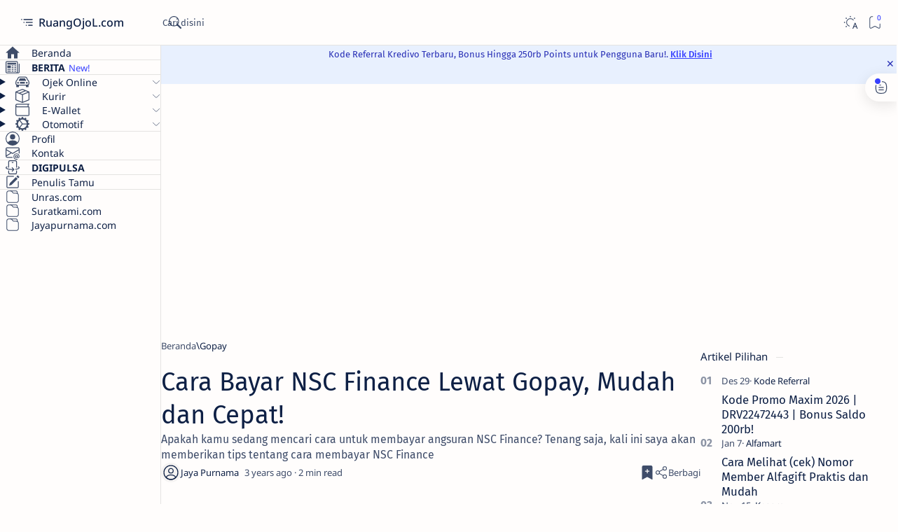

--- FILE ---
content_type: text/html; charset=utf-8
request_url: https://www.google.com/recaptcha/api2/aframe
body_size: 267
content:
<!DOCTYPE HTML><html><head><meta http-equiv="content-type" content="text/html; charset=UTF-8"></head><body><script nonce="URhyftRUKYv5j5S06J6Gmw">/** Anti-fraud and anti-abuse applications only. See google.com/recaptcha */ try{var clients={'sodar':'https://pagead2.googlesyndication.com/pagead/sodar?'};window.addEventListener("message",function(a){try{if(a.source===window.parent){var b=JSON.parse(a.data);var c=clients[b['id']];if(c){var d=document.createElement('img');d.src=c+b['params']+'&rc='+(localStorage.getItem("rc::a")?sessionStorage.getItem("rc::b"):"");window.document.body.appendChild(d);sessionStorage.setItem("rc::e",parseInt(sessionStorage.getItem("rc::e")||0)+1);localStorage.setItem("rc::h",'1768887937599');}}}catch(b){}});window.parent.postMessage("_grecaptcha_ready", "*");}catch(b){}</script></body></html>